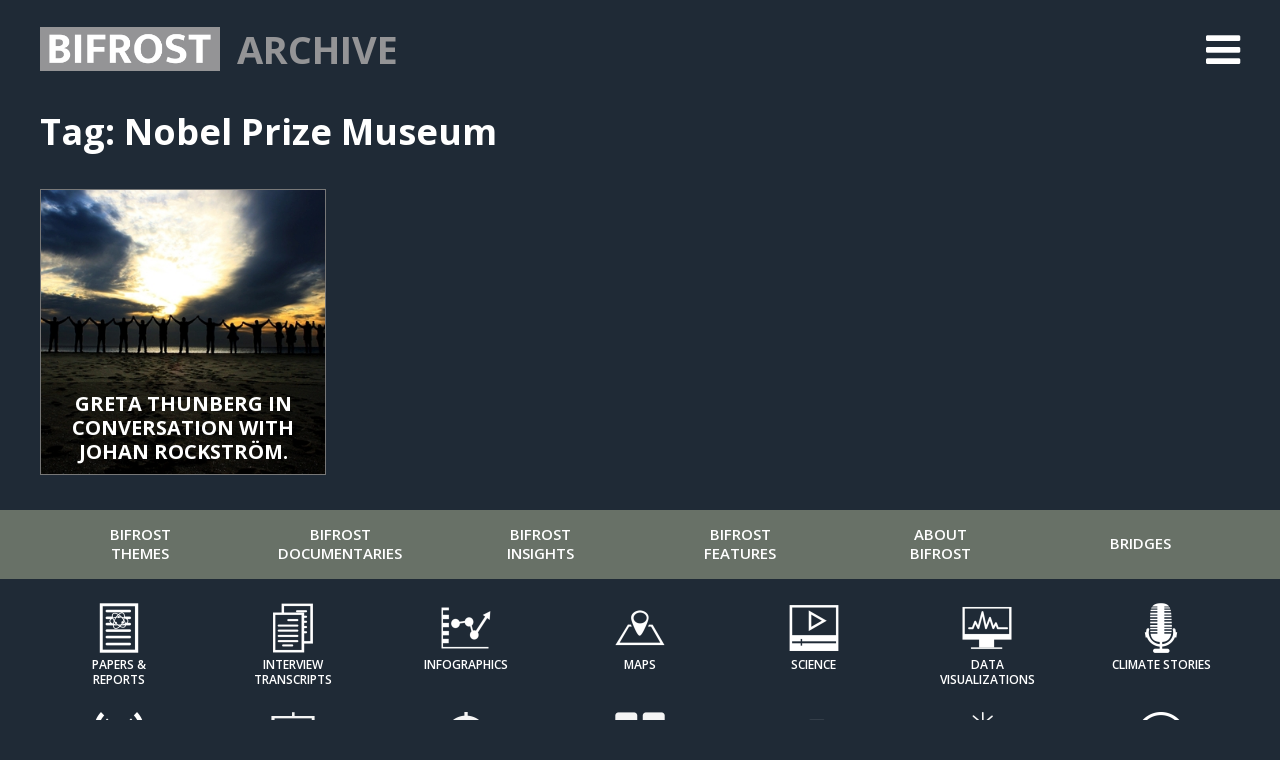

--- FILE ---
content_type: text/html; charset=UTF-8
request_url: https://bifrostonline.org/tag/nobel-prize-museum/
body_size: 6373
content:
<!DOCTYPE html>
<html lang="en-US">
<head>
<meta charset="UTF-8">
<meta name="viewport" content="width=device-width, initial-scale=1">
<link rel="profile" href="http://gmpg.org/xfn/11">
<title>Nobel Prize Museum &#8211; Bifrost</title>
<meta name='robots' content='max-image-preview:large' />
	<style>img:is([sizes="auto" i], [sizes^="auto," i]) { contain-intrinsic-size: 3000px 1500px }</style>
	<link rel='dns-prefetch' href='//cdnjs.cloudflare.com' />
<link rel='dns-prefetch' href='//fonts.googleapis.com' />
<link rel='dns-prefetch' href='//maxcdn.bootstrapcdn.com' />
<link rel="alternate" type="application/rss+xml" title="Bifrost &raquo; Feed" href="https://bifrostonline.org/feed/" />
<link rel="alternate" type="application/rss+xml" title="Bifrost &raquo; Comments Feed" href="https://bifrostonline.org/comments/feed/" />
<link rel="alternate" type="application/rss+xml" title="Bifrost &raquo; Nobel Prize Museum Tag Feed" href="https://bifrostonline.org/tag/nobel-prize-museum/feed/" />
<script type="text/javascript">
/* <![CDATA[ */
window._wpemojiSettings = {"baseUrl":"https:\/\/s.w.org\/images\/core\/emoji\/16.0.1\/72x72\/","ext":".png","svgUrl":"https:\/\/s.w.org\/images\/core\/emoji\/16.0.1\/svg\/","svgExt":".svg","source":{"concatemoji":"https:\/\/bifrostonline.org\/wp-includes\/js\/wp-emoji-release.min.js?ver=6.8.3"}};
/*! This file is auto-generated */
!function(s,n){var o,i,e;function c(e){try{var t={supportTests:e,timestamp:(new Date).valueOf()};sessionStorage.setItem(o,JSON.stringify(t))}catch(e){}}function p(e,t,n){e.clearRect(0,0,e.canvas.width,e.canvas.height),e.fillText(t,0,0);var t=new Uint32Array(e.getImageData(0,0,e.canvas.width,e.canvas.height).data),a=(e.clearRect(0,0,e.canvas.width,e.canvas.height),e.fillText(n,0,0),new Uint32Array(e.getImageData(0,0,e.canvas.width,e.canvas.height).data));return t.every(function(e,t){return e===a[t]})}function u(e,t){e.clearRect(0,0,e.canvas.width,e.canvas.height),e.fillText(t,0,0);for(var n=e.getImageData(16,16,1,1),a=0;a<n.data.length;a++)if(0!==n.data[a])return!1;return!0}function f(e,t,n,a){switch(t){case"flag":return n(e,"\ud83c\udff3\ufe0f\u200d\u26a7\ufe0f","\ud83c\udff3\ufe0f\u200b\u26a7\ufe0f")?!1:!n(e,"\ud83c\udde8\ud83c\uddf6","\ud83c\udde8\u200b\ud83c\uddf6")&&!n(e,"\ud83c\udff4\udb40\udc67\udb40\udc62\udb40\udc65\udb40\udc6e\udb40\udc67\udb40\udc7f","\ud83c\udff4\u200b\udb40\udc67\u200b\udb40\udc62\u200b\udb40\udc65\u200b\udb40\udc6e\u200b\udb40\udc67\u200b\udb40\udc7f");case"emoji":return!a(e,"\ud83e\udedf")}return!1}function g(e,t,n,a){var r="undefined"!=typeof WorkerGlobalScope&&self instanceof WorkerGlobalScope?new OffscreenCanvas(300,150):s.createElement("canvas"),o=r.getContext("2d",{willReadFrequently:!0}),i=(o.textBaseline="top",o.font="600 32px Arial",{});return e.forEach(function(e){i[e]=t(o,e,n,a)}),i}function t(e){var t=s.createElement("script");t.src=e,t.defer=!0,s.head.appendChild(t)}"undefined"!=typeof Promise&&(o="wpEmojiSettingsSupports",i=["flag","emoji"],n.supports={everything:!0,everythingExceptFlag:!0},e=new Promise(function(e){s.addEventListener("DOMContentLoaded",e,{once:!0})}),new Promise(function(t){var n=function(){try{var e=JSON.parse(sessionStorage.getItem(o));if("object"==typeof e&&"number"==typeof e.timestamp&&(new Date).valueOf()<e.timestamp+604800&&"object"==typeof e.supportTests)return e.supportTests}catch(e){}return null}();if(!n){if("undefined"!=typeof Worker&&"undefined"!=typeof OffscreenCanvas&&"undefined"!=typeof URL&&URL.createObjectURL&&"undefined"!=typeof Blob)try{var e="postMessage("+g.toString()+"("+[JSON.stringify(i),f.toString(),p.toString(),u.toString()].join(",")+"));",a=new Blob([e],{type:"text/javascript"}),r=new Worker(URL.createObjectURL(a),{name:"wpTestEmojiSupports"});return void(r.onmessage=function(e){c(n=e.data),r.terminate(),t(n)})}catch(e){}c(n=g(i,f,p,u))}t(n)}).then(function(e){for(var t in e)n.supports[t]=e[t],n.supports.everything=n.supports.everything&&n.supports[t],"flag"!==t&&(n.supports.everythingExceptFlag=n.supports.everythingExceptFlag&&n.supports[t]);n.supports.everythingExceptFlag=n.supports.everythingExceptFlag&&!n.supports.flag,n.DOMReady=!1,n.readyCallback=function(){n.DOMReady=!0}}).then(function(){return e}).then(function(){var e;n.supports.everything||(n.readyCallback(),(e=n.source||{}).concatemoji?t(e.concatemoji):e.wpemoji&&e.twemoji&&(t(e.twemoji),t(e.wpemoji)))}))}((window,document),window._wpemojiSettings);
/* ]]> */
</script>
<style id='wp-emoji-styles-inline-css' type='text/css'>

	img.wp-smiley, img.emoji {
		display: inline !important;
		border: none !important;
		box-shadow: none !important;
		height: 1em !important;
		width: 1em !important;
		margin: 0 0.07em !important;
		vertical-align: -0.1em !important;
		background: none !important;
		padding: 0 !important;
	}
</style>
<link rel='stylesheet' id='wp-block-library-css' href='https://bifrostonline.org/wp-includes/css/dist/block-library/style.min.css?ver=6.8.3' type='text/css' media='all' />
<style id='classic-theme-styles-inline-css' type='text/css'>
/*! This file is auto-generated */
.wp-block-button__link{color:#fff;background-color:#32373c;border-radius:9999px;box-shadow:none;text-decoration:none;padding:calc(.667em + 2px) calc(1.333em + 2px);font-size:1.125em}.wp-block-file__button{background:#32373c;color:#fff;text-decoration:none}
</style>
<style id='global-styles-inline-css' type='text/css'>
:root{--wp--preset--aspect-ratio--square: 1;--wp--preset--aspect-ratio--4-3: 4/3;--wp--preset--aspect-ratio--3-4: 3/4;--wp--preset--aspect-ratio--3-2: 3/2;--wp--preset--aspect-ratio--2-3: 2/3;--wp--preset--aspect-ratio--16-9: 16/9;--wp--preset--aspect-ratio--9-16: 9/16;--wp--preset--color--black: #000000;--wp--preset--color--cyan-bluish-gray: #abb8c3;--wp--preset--color--white: #ffffff;--wp--preset--color--pale-pink: #f78da7;--wp--preset--color--vivid-red: #cf2e2e;--wp--preset--color--luminous-vivid-orange: #ff6900;--wp--preset--color--luminous-vivid-amber: #fcb900;--wp--preset--color--light-green-cyan: #7bdcb5;--wp--preset--color--vivid-green-cyan: #00d084;--wp--preset--color--pale-cyan-blue: #8ed1fc;--wp--preset--color--vivid-cyan-blue: #0693e3;--wp--preset--color--vivid-purple: #9b51e0;--wp--preset--gradient--vivid-cyan-blue-to-vivid-purple: linear-gradient(135deg,rgba(6,147,227,1) 0%,rgb(155,81,224) 100%);--wp--preset--gradient--light-green-cyan-to-vivid-green-cyan: linear-gradient(135deg,rgb(122,220,180) 0%,rgb(0,208,130) 100%);--wp--preset--gradient--luminous-vivid-amber-to-luminous-vivid-orange: linear-gradient(135deg,rgba(252,185,0,1) 0%,rgba(255,105,0,1) 100%);--wp--preset--gradient--luminous-vivid-orange-to-vivid-red: linear-gradient(135deg,rgba(255,105,0,1) 0%,rgb(207,46,46) 100%);--wp--preset--gradient--very-light-gray-to-cyan-bluish-gray: linear-gradient(135deg,rgb(238,238,238) 0%,rgb(169,184,195) 100%);--wp--preset--gradient--cool-to-warm-spectrum: linear-gradient(135deg,rgb(74,234,220) 0%,rgb(151,120,209) 20%,rgb(207,42,186) 40%,rgb(238,44,130) 60%,rgb(251,105,98) 80%,rgb(254,248,76) 100%);--wp--preset--gradient--blush-light-purple: linear-gradient(135deg,rgb(255,206,236) 0%,rgb(152,150,240) 100%);--wp--preset--gradient--blush-bordeaux: linear-gradient(135deg,rgb(254,205,165) 0%,rgb(254,45,45) 50%,rgb(107,0,62) 100%);--wp--preset--gradient--luminous-dusk: linear-gradient(135deg,rgb(255,203,112) 0%,rgb(199,81,192) 50%,rgb(65,88,208) 100%);--wp--preset--gradient--pale-ocean: linear-gradient(135deg,rgb(255,245,203) 0%,rgb(182,227,212) 50%,rgb(51,167,181) 100%);--wp--preset--gradient--electric-grass: linear-gradient(135deg,rgb(202,248,128) 0%,rgb(113,206,126) 100%);--wp--preset--gradient--midnight: linear-gradient(135deg,rgb(2,3,129) 0%,rgb(40,116,252) 100%);--wp--preset--font-size--small: 13px;--wp--preset--font-size--medium: 20px;--wp--preset--font-size--large: 36px;--wp--preset--font-size--x-large: 42px;--wp--preset--spacing--20: 0.44rem;--wp--preset--spacing--30: 0.67rem;--wp--preset--spacing--40: 1rem;--wp--preset--spacing--50: 1.5rem;--wp--preset--spacing--60: 2.25rem;--wp--preset--spacing--70: 3.38rem;--wp--preset--spacing--80: 5.06rem;--wp--preset--shadow--natural: 6px 6px 9px rgba(0, 0, 0, 0.2);--wp--preset--shadow--deep: 12px 12px 50px rgba(0, 0, 0, 0.4);--wp--preset--shadow--sharp: 6px 6px 0px rgba(0, 0, 0, 0.2);--wp--preset--shadow--outlined: 6px 6px 0px -3px rgba(255, 255, 255, 1), 6px 6px rgba(0, 0, 0, 1);--wp--preset--shadow--crisp: 6px 6px 0px rgba(0, 0, 0, 1);}:where(.is-layout-flex){gap: 0.5em;}:where(.is-layout-grid){gap: 0.5em;}body .is-layout-flex{display: flex;}.is-layout-flex{flex-wrap: wrap;align-items: center;}.is-layout-flex > :is(*, div){margin: 0;}body .is-layout-grid{display: grid;}.is-layout-grid > :is(*, div){margin: 0;}:where(.wp-block-columns.is-layout-flex){gap: 2em;}:where(.wp-block-columns.is-layout-grid){gap: 2em;}:where(.wp-block-post-template.is-layout-flex){gap: 1.25em;}:where(.wp-block-post-template.is-layout-grid){gap: 1.25em;}.has-black-color{color: var(--wp--preset--color--black) !important;}.has-cyan-bluish-gray-color{color: var(--wp--preset--color--cyan-bluish-gray) !important;}.has-white-color{color: var(--wp--preset--color--white) !important;}.has-pale-pink-color{color: var(--wp--preset--color--pale-pink) !important;}.has-vivid-red-color{color: var(--wp--preset--color--vivid-red) !important;}.has-luminous-vivid-orange-color{color: var(--wp--preset--color--luminous-vivid-orange) !important;}.has-luminous-vivid-amber-color{color: var(--wp--preset--color--luminous-vivid-amber) !important;}.has-light-green-cyan-color{color: var(--wp--preset--color--light-green-cyan) !important;}.has-vivid-green-cyan-color{color: var(--wp--preset--color--vivid-green-cyan) !important;}.has-pale-cyan-blue-color{color: var(--wp--preset--color--pale-cyan-blue) !important;}.has-vivid-cyan-blue-color{color: var(--wp--preset--color--vivid-cyan-blue) !important;}.has-vivid-purple-color{color: var(--wp--preset--color--vivid-purple) !important;}.has-black-background-color{background-color: var(--wp--preset--color--black) !important;}.has-cyan-bluish-gray-background-color{background-color: var(--wp--preset--color--cyan-bluish-gray) !important;}.has-white-background-color{background-color: var(--wp--preset--color--white) !important;}.has-pale-pink-background-color{background-color: var(--wp--preset--color--pale-pink) !important;}.has-vivid-red-background-color{background-color: var(--wp--preset--color--vivid-red) !important;}.has-luminous-vivid-orange-background-color{background-color: var(--wp--preset--color--luminous-vivid-orange) !important;}.has-luminous-vivid-amber-background-color{background-color: var(--wp--preset--color--luminous-vivid-amber) !important;}.has-light-green-cyan-background-color{background-color: var(--wp--preset--color--light-green-cyan) !important;}.has-vivid-green-cyan-background-color{background-color: var(--wp--preset--color--vivid-green-cyan) !important;}.has-pale-cyan-blue-background-color{background-color: var(--wp--preset--color--pale-cyan-blue) !important;}.has-vivid-cyan-blue-background-color{background-color: var(--wp--preset--color--vivid-cyan-blue) !important;}.has-vivid-purple-background-color{background-color: var(--wp--preset--color--vivid-purple) !important;}.has-black-border-color{border-color: var(--wp--preset--color--black) !important;}.has-cyan-bluish-gray-border-color{border-color: var(--wp--preset--color--cyan-bluish-gray) !important;}.has-white-border-color{border-color: var(--wp--preset--color--white) !important;}.has-pale-pink-border-color{border-color: var(--wp--preset--color--pale-pink) !important;}.has-vivid-red-border-color{border-color: var(--wp--preset--color--vivid-red) !important;}.has-luminous-vivid-orange-border-color{border-color: var(--wp--preset--color--luminous-vivid-orange) !important;}.has-luminous-vivid-amber-border-color{border-color: var(--wp--preset--color--luminous-vivid-amber) !important;}.has-light-green-cyan-border-color{border-color: var(--wp--preset--color--light-green-cyan) !important;}.has-vivid-green-cyan-border-color{border-color: var(--wp--preset--color--vivid-green-cyan) !important;}.has-pale-cyan-blue-border-color{border-color: var(--wp--preset--color--pale-cyan-blue) !important;}.has-vivid-cyan-blue-border-color{border-color: var(--wp--preset--color--vivid-cyan-blue) !important;}.has-vivid-purple-border-color{border-color: var(--wp--preset--color--vivid-purple) !important;}.has-vivid-cyan-blue-to-vivid-purple-gradient-background{background: var(--wp--preset--gradient--vivid-cyan-blue-to-vivid-purple) !important;}.has-light-green-cyan-to-vivid-green-cyan-gradient-background{background: var(--wp--preset--gradient--light-green-cyan-to-vivid-green-cyan) !important;}.has-luminous-vivid-amber-to-luminous-vivid-orange-gradient-background{background: var(--wp--preset--gradient--luminous-vivid-amber-to-luminous-vivid-orange) !important;}.has-luminous-vivid-orange-to-vivid-red-gradient-background{background: var(--wp--preset--gradient--luminous-vivid-orange-to-vivid-red) !important;}.has-very-light-gray-to-cyan-bluish-gray-gradient-background{background: var(--wp--preset--gradient--very-light-gray-to-cyan-bluish-gray) !important;}.has-cool-to-warm-spectrum-gradient-background{background: var(--wp--preset--gradient--cool-to-warm-spectrum) !important;}.has-blush-light-purple-gradient-background{background: var(--wp--preset--gradient--blush-light-purple) !important;}.has-blush-bordeaux-gradient-background{background: var(--wp--preset--gradient--blush-bordeaux) !important;}.has-luminous-dusk-gradient-background{background: var(--wp--preset--gradient--luminous-dusk) !important;}.has-pale-ocean-gradient-background{background: var(--wp--preset--gradient--pale-ocean) !important;}.has-electric-grass-gradient-background{background: var(--wp--preset--gradient--electric-grass) !important;}.has-midnight-gradient-background{background: var(--wp--preset--gradient--midnight) !important;}.has-small-font-size{font-size: var(--wp--preset--font-size--small) !important;}.has-medium-font-size{font-size: var(--wp--preset--font-size--medium) !important;}.has-large-font-size{font-size: var(--wp--preset--font-size--large) !important;}.has-x-large-font-size{font-size: var(--wp--preset--font-size--x-large) !important;}
:where(.wp-block-post-template.is-layout-flex){gap: 1.25em;}:where(.wp-block-post-template.is-layout-grid){gap: 1.25em;}
:where(.wp-block-columns.is-layout-flex){gap: 2em;}:where(.wp-block-columns.is-layout-grid){gap: 2em;}
:root :where(.wp-block-pullquote){font-size: 1.5em;line-height: 1.6;}
</style>
<link rel='stylesheet' id='wp-components-css' href='https://bifrostonline.org/wp-includes/css/dist/components/style.min.css?ver=6.8.3' type='text/css' media='all' />
<link rel='stylesheet' id='godaddy-styles-css' href='https://bifrostonline.org/wp-content/mu-plugins/vendor/wpex/godaddy-launch/includes/Dependencies/GoDaddy/Styles/build/latest.css?ver=2.0.2' type='text/css' media='all' />
<link rel='stylesheet' id='noname-google-fonts-css' href='https://fonts.googleapis.com/css?family=Open+Sans:400,400i,600,700%7CCrimson+Text:400,400i,700' type='text/css' media='all' />
<link rel='stylesheet' id='noname-awesome-css' href='https://maxcdn.bootstrapcdn.com/font-awesome/4.7.0/css/font-awesome.min.css' type='text/css' media='all' />
<link rel='stylesheet' id='noname-style-css' href='https://bifrostonline.org/wp-content/themes/bifrost/style.css?ver=1592194191' type='text/css' media='all' />
<link rel='stylesheet' id='slick-style-css' href='https://cdnjs.cloudflare.com/ajax/libs/slick-carousel/1.8.1/slick.min.css' type='text/css' media='all' />
<link rel='stylesheet' id='flexslider-style-css' href='https://bifrostonline.org/wp-content/themes/bifrost/js/flexslider/flexslider.css?ver=1528092565' type='text/css' media='all' />
<script type="text/javascript" src="https://bifrostonline.org/wp-includes/js/jquery/jquery.min.js?ver=3.7.1" id="jquery-core-js"></script>
<script type="text/javascript" src="https://bifrostonline.org/wp-includes/js/jquery/jquery-migrate.min.js?ver=3.4.1" id="jquery-migrate-js"></script>
<link rel="https://api.w.org/" href="https://bifrostonline.org/wp-json/" /><link rel="alternate" title="JSON" type="application/json" href="https://bifrostonline.org/wp-json/wp/v2/tags/1348" /><link rel="EditURI" type="application/rsd+xml" title="RSD" href="https://bifrostonline.org/xmlrpc.php?rsd" />
<meta name="generator" content="WordPress 6.8.3" />
<!-- Google Tag Manager -->
<script>(function(w,d,s,l,i){w[l]=w[l]||[];w[l].push({'gtm.start':
new Date().getTime(),event:'gtm.js'});var f=d.getElementsByTagName(s)[0],
j=d.createElement(s),dl=l!='dataLayer'?'&l='+l:'';j.async=true;j.src=
'https://www.googletagmanager.com/gtm.js?id='+i+dl;f.parentNode.insertBefore(j,f);
})(window,document,'script','dataLayer','GTM-N8Z5X79');</script>
<!-- End Google Tag Manager --></head>

<body class="archive tag tag-nobel-prize-museum tag-1348 wp-theme-bifrost">

<!-- Google Tag Manager (noscript) -->
<noscript><iframe src="https://www.googletagmanager.com/ns.html?id=GTM-N8Z5X79"
height="0" width="0" style="display:none;visibility:hidden"></iframe></noscript>
<!-- End Google Tag Manager (noscript) -->
<div class="site site-inner">

	<header class="site-header">
		<div class="wrap">

			<div class="top">

				<div class="logo">
					<a href="https://bifrostonline.org/">
						<img src="https://bifrostonline.org/wp-content/themes/bifrost/images/logo.png" alt="Bifrost">
					</a>
				</div><!-- .logo -->

				<h1 class="top-title">Archive</h1>
			</div><!-- .top -->

							<div id="site-navigation" class="navigation-primary">
					<button id="menu-toggle" class="menu-toggle menu-ralign"><i class="fa fa-bars"></i><i class="fa fa-close"></i></button>
<nav class="main-navigation menu-ralign">
	<ul id="primary-menu" class="primary-menu"><li id="menu-item-555" class="menu-item menu-item-type-post_type menu-item-object-page menu-item-555"><a href="https://bifrostonline.org/themes/">Themes</a></li>
<li id="menu-item-561" class="menu-item menu-item-type-taxonomy menu-item-object-category menu-item-561"><a href="https://bifrostonline.org/category/documentaries/">Bifrost Documentaries</a></li>
<li id="menu-item-432" class="menu-item menu-item-type-taxonomy menu-item-object-category menu-item-432"><a href="https://bifrostonline.org/category/insights/">Bifrost Insights</a></li>
<li id="menu-item-371" class="menu-item menu-item-type-post_type menu-item-object-page menu-item-371"><a href="https://bifrostonline.org/about/">About</a></li>
<li id="menu-item-1020" class="menu-item menu-item-type-taxonomy menu-item-object-category menu-item-1020"><a href="https://bifrostonline.org/category/features/">Features</a></li>
<li id="menu-item-4646" class="menu-item menu-item-type-taxonomy menu-item-object-category menu-item-4646"><a href="https://bifrostonline.org/category/bridges/">Bridges</a></li>
</ul>	<div class="nav-extra">
		<div id="switch-skin" class="switch-skin"> Mode</div>
	</div>
	<div class="nav-extra">
		<div class="nav-search">
<form role="search" method="get" class="search-form" action="https://bifrostonline.org/">
	<input type="search" id="search-form-6971cd80d0428" class="search-field" value="" name="s" />
	<button type="submit" class="search-submit"><i class="fa fa-search"></i></button>
</form></div>
	</div>
</nav>				</div><!-- .navigation-primary -->
			
		</div><!-- .wrap -->
	</header>

	<div class="site-content">
<div class="main-page">
	<div class="wrap">

		<h2 class="archive-title">Tag: <span>Nobel Prize Museum</span></h2>
		
		<div class="assets clear"><div class="asset">
	<a href="https://bifrostonline.org/greta-thunberg-in-conversation-with-johan-rockstrom/" class="asset-link">		<div class="asset-content">

			<h3 class="asset-title">Greta Thunberg in conversation with Johan Rockström.</h3>

			<div class="asset-image"><img width="360" height="360" src="https://bifrostonline.org/wp-content/uploads/2020/06/Greta_Thunberg.jpg" class="attachment-asset size-asset wp-post-image" alt="" decoding="async" fetchpriority="high" srcset="https://bifrostonline.org/wp-content/uploads/2020/06/Greta_Thunberg.jpg 360w, https://bifrostonline.org/wp-content/uploads/2020/06/Greta_Thunberg-300x300.jpg 300w, https://bifrostonline.org/wp-content/uploads/2020/06/Greta_Thunberg-150x150.jpg 150w" sizes="(max-width: 360px) 100vw, 360px" /></div>

							<div class="asset-overlay">A digital conversation about courage, solidarity and opportunities in a time of crisis.
</div>
			
		</div>
	</a>
</div>
</div>
		
	</div><!-- .wrap -->
</div><!-- .main-page -->

	</div><!-- .site-content -->
	<footer class="site-footer">

		<div class="footer-one">
	<div class="wrap">
		
<nav class="footer1-navigation">
	<ul id="menu-footer-one" class="footer1-menu clear"><li id="menu-item-554" class="menu-item menu-item-type-post_type menu-item-object-page menu-item-554"><a href="https://bifrostonline.org/themes/">Bifrost<br> Themes</a></li>
<li id="menu-item-562" class="menu-item menu-item-type-taxonomy menu-item-object-category menu-item-562"><a href="https://bifrostonline.org/category/documentaries/">Bifrost<br> Documentaries</a></li>
<li id="menu-item-433" class="menu-item menu-item-type-taxonomy menu-item-object-category menu-item-433"><a href="https://bifrostonline.org/category/insights/">Bifrost<br> Insights</a></li>
<li id="menu-item-4351" class="menu-item menu-item-type-taxonomy menu-item-object-category menu-item-4351"><a href="https://bifrostonline.org/category/features/">Bifrost<br> Features</a></li>
<li id="menu-item-370" class="menu-item menu-item-type-post_type menu-item-object-page menu-item-370"><a href="https://bifrostonline.org/about/">About<br> Bifrost</a></li>
<li id="menu-item-4651" class="menu-item menu-item-type-taxonomy menu-item-object-category menu-item-4651"><a href="https://bifrostonline.org/category/bridges/">Bridges</a></li>
</ul></nav>

	</div><!-- .wrap -->
</div><!-- .footer-one --><div class="footer-iconed">
	<div class="wrap">
		
<nav class="footer2-navigation">
	<ul id="menu-footer-two" class="footer2-menu clear"><li id="menu-item-204" class="menu-item menu-item-type-taxonomy menu-item-object-category menu-item-204"><a href="https://bifrostonline.org/category/papers-reports/">Papers &#038;<br> Reports</a></li>
<li id="menu-item-579" class="menu-item menu-item-type-taxonomy menu-item-object-category menu-item-579"><a href="https://bifrostonline.org/category/transcripts/">Interview<br> Transcripts</a></li>
<li id="menu-item-196" class="menu-item menu-item-type-taxonomy menu-item-object-category menu-item-196"><a href="https://bifrostonline.org/category/infographics/">Infographics</a></li>
<li id="menu-item-218" class="menu-item menu-item-type-taxonomy menu-item-object-category menu-item-218"><a href="https://bifrostonline.org/category/maps/">Maps</a></li>
<li id="menu-item-818" class="menu-item menu-item-type-taxonomy menu-item-object-category menu-item-818"><a href="https://bifrostonline.org/category/science/">Science</a></li>
<li id="menu-item-356" class="menu-item menu-item-type-taxonomy menu-item-object-category menu-item-356"><a href="https://bifrostonline.org/category/data-visualizations/">Data<br> Visualizations</a></li>
<li id="menu-item-2338" class="menu-item menu-item-type-taxonomy menu-item-object-category menu-item-2338"><a href="https://bifrostonline.org/category/climate-stories/">Climate Stories</a></li>
<li id="menu-item-2339" class="menu-item menu-item-type-taxonomy menu-item-object-category menu-item-2339"><a href="https://bifrostonline.org/category/podcasts/">Podcasts</a></li>
<li id="menu-item-2340" class="menu-item menu-item-type-taxonomy menu-item-object-category menu-item-2340"><a href="https://bifrostonline.org/category/presentations/">Presentations</a></li>
<li id="menu-item-4415" class="menu-item menu-item-type-taxonomy menu-item-object-category menu-item-4415"><a href="https://bifrostonline.org/category/curated-perspectives/">Curated<br> Perspectives</a></li>
<li id="menu-item-2342" class="menu-item menu-item-type-taxonomy menu-item-object-category menu-item-2342"><a href="https://bifrostonline.org/category/sound-art/">Sound Art</a></li>
<li id="menu-item-2343" class="menu-item menu-item-type-taxonomy menu-item-object-category menu-item-2343"><a href="https://bifrostonline.org/category/image-galleries/">Image<br> Galleries</a></li>
<li id="menu-item-2344" class="menu-item menu-item-type-taxonomy menu-item-object-category menu-item-2344"><a href="https://bifrostonline.org/category/how-it-works/">How it<br> Works</a></li>
<li id="menu-item-2345" class="menu-item menu-item-type-taxonomy menu-item-object-category menu-item-2345"><a href="https://bifrostonline.org/category/exposing-denial/">Exposing Denial</a></li>
<li id="menu-item-2346" class="menu-item menu-item-type-taxonomy menu-item-object-category menu-item-2346"><a href="https://bifrostonline.org/category/calculators-indices/">Calculators &#038;<br> Indices</a></li>
<li id="menu-item-2347" class="menu-item menu-item-type-taxonomy menu-item-object-category menu-item-2347"><a href="https://bifrostonline.org/category/climate-kids/">Climate Kids</a></li>
<li id="menu-item-2348" class="menu-item menu-item-type-taxonomy menu-item-object-category menu-item-2348"><a href="https://bifrostonline.org/category/open-learning/">Open<br> Learning</a></li>
<li id="menu-item-2349" class="menu-item menu-item-type-taxonomy menu-item-object-category menu-item-2349"><a href="https://bifrostonline.org/category/resource-atlases/">Resource<br> Atlases</a></li>
<li id="menu-item-2350" class="menu-item menu-item-type-taxonomy menu-item-object-category menu-item-2350"><a href="https://bifrostonline.org/category/sdg-trackers/">SDG<br> Trackers</a></li>
<li id="menu-item-2351" class="menu-item menu-item-type-taxonomy menu-item-object-category menu-item-2351"><a href="https://bifrostonline.org/category/toolkits/">Toolkits</a></li>
<li id="menu-item-2352" class="menu-item menu-item-type-taxonomy menu-item-object-category menu-item-2352"><a href="https://bifrostonline.org/category/mobilize/">Mobilize</a></li>
</ul></nav>

	</div><!-- .wrap -->
</div><!-- .footer-iconed --><div class="footer-social">
	<div class="wrap">
		
<nav class="social-navigation">
	<ul id="menu-social" class="social-menu"><li id="menu-item-617" class="menu-item menu-item-type-custom menu-item-object-custom menu-item-617"><a target="_blank" href="https://twitter.com/Bifrostonline"><span class="screen-reader-text">Twitter</span></a></li>
<li id="menu-item-613" class="menu-item menu-item-type-custom menu-item-object-custom menu-item-613"><a target="_blank" href="https://www.facebook.com/ProjectBifrostOnline/"><span class="screen-reader-text">Facebook</span></a></li>
<li id="menu-item-614" class="menu-item menu-item-type-custom menu-item-object-custom menu-item-614"><a target="_blank" href="https://www.instagram.com/bifrostonline/"><span class="screen-reader-text">Instagram</span></a></li>
<li id="menu-item-616" class="menu-item menu-item-type-custom menu-item-object-custom menu-item-616"><a target="_blank" href="https://www.youtube.com/channel/UCW0-r-iSE9vsOZQuuVEoIeQ"><span class="screen-reader-text">Youtube</span></a></li>
</ul></nav>

	</div><!-- .wrap -->
</div><!-- .footer-social --><div class="footer-bottom">
	<div class="wrap">
		
<nav class="bottom-navigation">
	<ul id="menu-bottom-menu" class="bottom-menu clear"><li id="menu-item-1638" class="menu-item menu-item-type-post_type menu-item-object-page menu-item-privacy-policy menu-item-1638"><a rel="privacy-policy" href="https://bifrostonline.org/privacy-policy/">Privacy Policy</a></li>
</ul></nav>

	</div><!-- .wrap -->
</div><!-- .footer-bottom -->
	</footer>
</div><!-- .site -->
<script type="speculationrules">
{"prefetch":[{"source":"document","where":{"and":[{"href_matches":"\/*"},{"not":{"href_matches":["\/wp-*.php","\/wp-admin\/*","\/wp-content\/uploads\/*","\/wp-content\/*","\/wp-content\/plugins\/*","\/wp-content\/themes\/bifrost\/*","\/*\\?(.+)"]}},{"not":{"selector_matches":"a[rel~=\"nofollow\"]"}},{"not":{"selector_matches":".no-prefetch, .no-prefetch a"}}]},"eagerness":"conservative"}]}
</script>
<script type="text/javascript" src="https://cdnjs.cloudflare.com/ajax/libs/slick-carousel/1.8.1/slick.min.js" id="slick-script-js"></script>
<script type="text/javascript" src="https://bifrostonline.org/wp-content/themes/bifrost/js/jquery.smooth-scroll.min.js" id="smooth-script-js"></script>
<script type="text/javascript" src="https://bifrostonline.org/wp-content/themes/bifrost/js/flexslider/jquery.flexslider-min.js" id="flexslider-script-js"></script>
<script type="text/javascript" src="https://bifrostonline.org/wp-content/themes/bifrost/js/main.js?ver=1592194214" id="noname-script-js"></script>

</body>
</html>

--- FILE ---
content_type: text/plain
request_url: https://www.google-analytics.com/j/collect?v=1&_v=j102&a=992760734&t=pageview&_s=1&dl=https%3A%2F%2Fbifrostonline.org%2Ftag%2Fnobel-prize-museum%2F&ul=en-us%40posix&dt=Nobel%20Prize%20Museum%20%E2%80%93%20Bifrost&sr=1280x720&vp=1280x720&_u=YEBAAEABAAAAACAAI~&jid=963079570&gjid=989252721&cid=925059699.1769065858&tid=UA-110896645-1&_gid=1127492514.1769065858&_r=1&_slc=1&gtm=45He61k2h1n81N8Z5X79v77840267za200zd77840267&gcd=13l3l3l3l1l1&dma=0&tag_exp=103116026~103200004~104527906~104528500~104573694~104684208~104684211~105391252~115938465~115938468~116682877~117041587~117099529&z=588213840
body_size: -451
content:
2,cG-82Y7DGK8KR